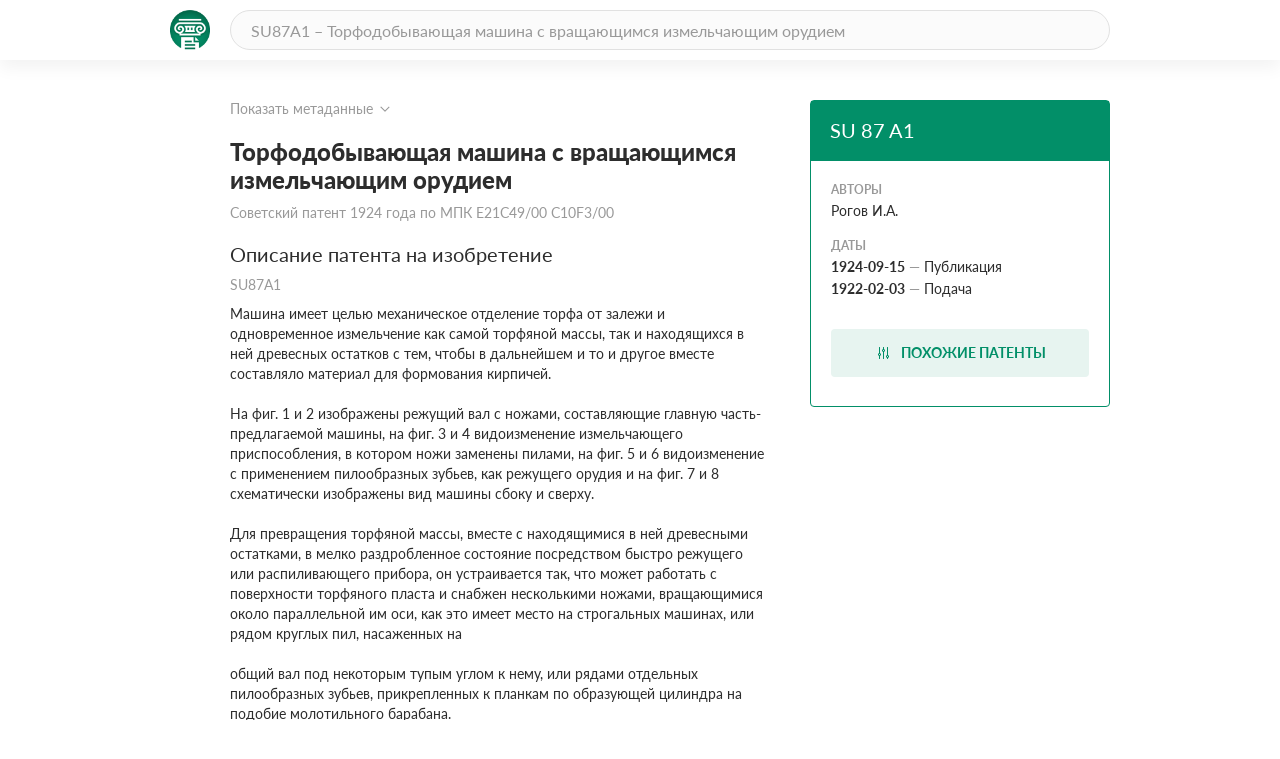

--- FILE ---
content_type: text/html; charset=utf-8
request_url: https://patenton.ru/patent/SU87A1
body_size: 6353
content:
<!doctype html>
<html lang="ru">
<head>
  <meta charset="UTF-8">
  <meta name="viewport"
        content="width=device-width, user-scalable=no, initial-scale=1.0, maximum-scale=1.0, minimum-scale=1.0">
  <meta http-equiv="X-UA-Compatible" content="ie=edge">
  <meta name="format-detection" content="telephone=no">
  <meta name="format-detection" content="date=no">
  <meta name="format-detection" content="address=no">
  <meta name="format-detection" content="email=no">
  <link rel="stylesheet" href="/app.css">
  <link rel="icon" type="image/svg+xml" href="/images/logo_mark_green.svg" />
  <link rel="shortcut icon" href="/images/favicon.ico" type="image/x-icon">
  <script data-ad-client="ca-pub-9912742211792939" async src="https://pagead2.googlesyndication.com/pagead/js/adsbygoogle.js"></script>
  
	
<title>Торфодобывающая машина с вращающимся измельчающим орудием. Советский патент 1924 года SU 87 A1. Изобретение по МКП E21C49/00&nbsp;C10F3/00&nbsp;.</title>
<meta name="description" content="" />
<meta name="keywords" content="" />
<meta property="og:title" content="Торфодобывающая машина с вращающимся измельчающим орудием">
<meta property="og:site_name" content="Патентон">
<meta property="og:description" content="">
<meta property="og:type" content="website">
<meta property="og:url" content="https://patenton.ru/patent/SU87A1">
<meta property="og:image" content="https://patenton.ru/images/patenton_og.png">
<meta property="og:image:width" content="1024">
<meta property="og:image:height" content="680">
<meta name="citation_publication_date" content="1924-09-15" />
<meta name="citation_fulltext_html_url" content="https://patenton.ru/patent/SU87A1" />
<meta name="citation_abstract_html_url" content="https://patenton.ru/patent/SU87A1" />
		
		
<meta name="eprints.creators_name" content="Рогов И.А." />
		
<meta name="eprints.metadata_visibility" content="show" />
<meta name="eprints.ispublished" content="pub" />
<meta name="eprints.full_text_status" content="public" />
<meta name="eprints.type" content="patent" />
<meta name="eprints.title" content="Торфодобывающая машина с вращающимся измельчающим орудием" />
<meta name="eprints.date" content="1924-09-15" />
<meta name="eprints.date_type" content="published" />
<meta name="eprints.document_url" content="https://patenton.ru/patent/SU87A1" />
<meta name="eprints.number" content="SU87A1" />
	

</head>
<body>
	
	
  <header class="header">
    <div class="wrapper">
      <div class="header-items">
        <a href="/index.html" class="logo-mark">
          <img src="/images/logo_mark_green.svg" alt="Патентон — пантеон патентов" title="Патентон — пантеон патентов">
        </a>
        <form action="/search" class="search-form">
          <input type="text" class="input input-rounded" placeholder="SU87A1 – Торфодобывающая машина с вращающимся измельчающим орудием" name="q">
        </form>
     </div>
    </div>
  </header>

  <section class="patent-section">
    <div class="wrapper">
      <div class="items">
        <div class="patent-container">
          <div class="patent-wrapper">
            <input type="checkbox" id="meta-toggle">
            <label for="meta-toggle" class="patent-meta">
              <span class="text-info meta-show">Показать метаданные</span>
              <span class="text-info meta-hide">Скрыть метаданные</span>
              <span class="arrow arrow-up"></span>
              <span class="arrow arrow-down"></span>
            </label>

            <div class="metadata">
              <div class="metadata-items">
                <div class="top-items">
                  <div class="patent-code">
                    <div class="code-part">
                      <p class="digital-codes">
                        <span class="digital-code">(19)</span>
                      </p>
                      <p class="country-code">SU</p>
                    </div>
                    <div class="code-part">
                      <p class="digital-codes">
                        <span class="digital-code">(11)</span>
                      </p>
                      <p class="patent-number">87</p>
                    </div>
                    <div class="code-part">
                      <p class="digital-codes">
                        <span class="digital-code">(13)</span>
                      </p>
                      <p class="document-code">A1</p>
                    </div>
                  </div>
                  <div class="mpk-classes">
                    <div class="code-part">
                      <p class="digital-codes">
                        <span class="digital-code">(51)</span>
                      </p>
                      <p class="mpk-title">МПК</p>
                    </div>
                    
                    <p class="mpk-class"><span class="text-regular text-bold">E21C49/00</span><span
                        class="text-regular">(2000-01-01)</span></p>
                    
                    <p class="mpk-class"><span class="text-regular text-bold">C10F3/00</span><span
                        class="text-regular">(2000-01-01)</span></p>
                    
                  </div>
                </div>
                <div class="left-items">
                  <div class="meta-item">
                    <p class="digital-codes">
                      <span class="digital-code">(21)</span>
                      <span class="digital-code">(22)</span>
                    </p>
                    <p class="meta-item-name">Заявка</p>
                    <p class="meta-item-values">
                      75243, 1922-02-03
                    </p>
                  </div>
                  
                  <div class="meta-item">
                    <p class="digital-codes">
                      <span class="digital-code">(22)</span>
                    </p>
                    <p class="meta-item-name">дата подачи заявки</p>
                    <p class="meta-item-values text-regular">
                      1922-02-03
                    </p>
                  </div>
                  <div class="meta-item">
                    <p class="digital-codes">
                      <span class="digital-code">(45)</span>
                    </p>
                    <p class="meta-item-name">опубликовано</p>
                    <p class="meta-item-values">
                      1924-09-15
                    </p>
                  </div>
                </div>
                <div class="right-items">
                  <div class="meta-item">
                    <p class="digital-codes">
                      <span class="digital-code">(72)</span>
                    </p>
                    <p class="meta-item-name">авторы</p>
                    <p class="meta-item-values">
                      Рогов И.А.
                    </p>
                  </div>
                  
		              
                </div>
              </div>
            </div>
          </div>
          <div class="patent">
            <h1 class="patent-name">Торфодобывающая машина с вращающимся измельчающим орудием <span class="text-info">Советский патент 1924 года по МПК E21C49/00&nbsp;C10F3/00&nbsp;</span></h1>

           
              <h2 class="sub-title">Описание патента на изобретение <span class="text-info">SU87A1</span></h2>
              <div class="patent-description text-regular">
                <p num="1">Машина имеет целью механическое отделение торфа от залежи и одновременное измельчение как самой торфяной массы, так и находящихся в ней древесных остатков с тем, чтобы в дальнейшем и то и другое вместе составляло материал для формования кирпичей.</p><p num="2">На фиг. 1 и 2 изображены режущий вал с ножами, составляющие главную часть- предлагаемой машины, на фиг. 3 и 4 видоизменение измельчающего приспособления, в котором ножи заменены пилами, на фиг. 5 и 6 видоизменение с применением пилообразных зубьев, как режущего орудия и на фиг. 7 и 8 схематически изображены вид машины сбоку и сверху.</p><p num="3">Для превращения торфяной массы, вместе с находящимися в ней древесными остатками, в мелко раздробленное состояние посредством быстро режущего или распиливающего прибора, он устраивается так, что может работать с поверхности торфяного пласта и снабжен несколькими ножами, вращающимися около параллельной им оси, как это имеет место на строгальных машинах, или рядом круглых пил, насаженных на</p><p num="4">общий вал под некоторым тупым углом к нему, или рядами отдельных пилообразных зубьев, прикрепленных к планкам по образующей цилиндра на подобие молотильного барабана.</p><p num="5">В предлагаемой машине быстро вращаюихийся вал 1 (фиг. 7 и 8) движется, при выработке торфа, с поверхности болота поступательно и несет на себе или</p><p num="6">строгающие ножи а, расположенные параллельно валу, в количестве не менее двух (фиг. 1 и 2), или круглые пилы о</p><p num="7">(фиг. 3 и 4), насаженные на вал с промежутками и не под прямым углом к оси вала, с таким расчетом, чтобы вся соприкасающаяся с ним поверхность дерева подвергалась бы распиливанию, или отдельные пилообразные зубья г (фиг. 5 и 6), прикрепленные к планкам на подобие зубьев бильного барабана молотилок.</p><p num="8">Впереди вала (фиг. 7 и 8) движется полоса 2. имеющая целью дать упор измельчаемой массе и включенным древесным остаткам, от которой начинается кожух 3, служащий для направления отдельных частиц торфа и дерева назад, чтобы бросить их с большой силой на обработанную поверхность болота. Щит 4 приглаживает с поверхности обработанную массу и сжимает ее, что достигается винтом 5, регулирующим нажатие при вращении щита в месте прикрепления его к раме в точке 6. Для разрезания торфяного полотнища на бруски в продольном направлении к щиту 4 прикреплены ножи 7, а для отделения от поверхности болота служит горизонтальный нож 8. Для разрезания брусьев на отдельные кирпичи в поперечном направлении служит нож 9, который периодически опускается и разрезает бруски в поперечном направлении, делая из них кирпичи.</p><p num="9">ПРЕДгМЕТ ИЗОБРЕТЕНИЯ.</p><p num="10">1. Торфодобывающая мащина с вращающимся измельчающим орудием, отличающаяся совокупны.м применением: 1) ножей а для измельчения торфа вместе с примесями, укрепленных на валу параллельно его оси, 2) кожуха 3 с планкой 2, служащего для направления измельченной массы, 3) щита 4, прессующего отваленную массу, с регулирующим нажатие винтом 5, 4) ножей 7, 8 и 9, разрезающих спрессованную массу на ленты и кирпичи (фиг. 1, 2, 7 и 8).</p><p num="11">2.При указанной в п. 1 торфодобывающей машине применение, вместо параллельных валу ножей, дисковых пил о, насаженных на вал наклонно к его оси (фиг. 3 и 4).</p><p num="12">3.При указанной в п. 1 торфодобывающей мащине применение, вместо параллельных валу ножей, барабана а с зубьями г (фиг. 5 и 6).</p><p num="13">С|ЗИПЗ ;( (О) ,S<img src="/patent/SU87A1/i/00000001.png"/><img src="/patent/SU87A1/i/00000002.png"/></p>
              </div>
           
            <h2 class="sub-title" id="similar">Похожие патенты <span class="divider"></span><span class="count">SU87A1</span></h2>
            <table class="table">
              <tr>
                <th class="name-col">название</th>
                <th class="year-col">год</th>
                <th class="authors-col">авторы</th>
                <th class="document-col">номер документа</th>
              </tr>
							
              <tr>
                <td class="first-col"><a href="/patent/SU25591A1" onclick="ym(55809238, 'reachGoal', 'similar_click'); return true;">Приспособление для поперечного пазования торфяной залежи</a></td>
                <td class="second-col">1928</td>
                <td class="third-col">
									<ul>
										<li>Рогов И.А.</li>
									</ul>
								</td>
                <td class="fourth-col">SU25591A1</td>
              </tr>
							
              <tr>
                <td class="first-col"><a href="/patent/SU25586A1" onclick="ym(55809238, 'reachGoal', 'similar_click'); return true;">Приспособление для подрезки снизу слоя пропазованной торфяной залежи</a></td>
                <td class="second-col">1928</td>
                <td class="third-col">
									<ul>
										<li>Рогов И.А.</li>
									</ul>
								</td>
                <td class="fourth-col">SU25586A1</td>
              </tr>
							
              <tr>
                <td class="first-col"><a href="/patent/SU25583A1" onclick="ym(55809238, 'reachGoal', 'similar_click'); return true;">Фрезерный барабан для машин, добывающих измельченный торф</a></td>
                <td class="second-col">1928</td>
                <td class="third-col">
									<ul>
										<li>Рогов И.А.</li>
									</ul>
								</td>
                <td class="fourth-col">SU25583A1</td>
              </tr>
							
              <tr>
                <td class="first-col"><a href="/patent/SU18721A1" onclick="ym(55809238, 'reachGoal', 'similar_click'); return true;">Машина для поднимания с поля торфяных кирпичей</a></td>
                <td class="second-col">1929</td>
                <td class="third-col">
									<ul>
										<li>Рогов И.А.</li>
									</ul>
								</td>
                <td class="fourth-col">SU18721A1</td>
              </tr>
							
              <tr>
                <td class="first-col"><a href="/patent/SU25590A1" onclick="ym(55809238, 'reachGoal', 'similar_click'); return true;">Машина для распределения торфяной крошки слоем по сушильной площадке (току)</a></td>
                <td class="second-col">1928</td>
                <td class="third-col">
									<ul>
										<li>Рогов И.А.</li>
									</ul>
								</td>
                <td class="fourth-col">SU25590A1</td>
              </tr>
							
              <tr>
                <td class="first-col"><a href="/patent/SU25587A1" onclick="ym(55809238, 'reachGoal', 'similar_click'); return true;">Приспособление для пазования поверхности торфяной залежи</a></td>
                <td class="second-col">1928</td>
                <td class="third-col">
									<ul>
										<li>Рогов И.А.</li>
									</ul>
								</td>
                <td class="fourth-col">SU25587A1</td>
              </tr>
							
              <tr>
                <td class="first-col"><a href="/patent/SU14480A1" onclick="ym(55809238, 'reachGoal', 'similar_click'); return true;">Винтовой ленточный пресс для формовки торфа</a></td>
                <td class="second-col">1926</td>
                <td class="third-col">
									<ul>
										<li>Рогов И.А.</li>
									</ul>
								</td>
                <td class="fourth-col">SU14480A1</td>
              </tr>
							
              <tr>
                <td class="first-col"><a href="/patent/SU25588A1" onclick="ym(55809238, 'reachGoal', 'similar_click'); return true;">Ленточный конвейер для передачи торфяной крошки от фрезера к транспортеру</a></td>
                <td class="second-col">1928</td>
                <td class="third-col">
									<ul>
										<li>Рогов И.А.</li>
									</ul>
								</td>
                <td class="fourth-col">SU25588A1</td>
              </tr>
							
              <tr>
                <td class="first-col"><a href="/patent/SU25589A1" onclick="ym(55809238, 'reachGoal', 'similar_click'); return true;">Машина для ворошения торфяной крошки</a></td>
                <td class="second-col">1928</td>
                <td class="third-col">
									<ul>
										<li>Рогов И.А.</li>
									</ul>
								</td>
                <td class="fourth-col">SU25589A1</td>
              </tr>
							
              <tr>
                <td class="first-col"><a href="/patent/SU44223A1" onclick="ym(55809238, 'reachGoal', 'similar_click'); return true;">Мундштук торфяного пресса</a></td>
                <td class="second-col">1935</td>
                <td class="third-col">
									<ul>
										<li>Рогов И.А.</li>
									</ul>
								</td>
                <td class="fourth-col">SU44223A1</td>
              </tr>
							
            </table>
         
            <h2 class="sub-title" id="drawings">Иллюстрации к изобретению <span class="text-info">SU 87 A1</span></h2>
		
		<img src="/patent/SU87A1/i/00000003.png"></img>
		
         

         
            <h2 class="sub-title">Реферат патента 1924 года <span class="text-info">Торфодобывающая машина с вращающимся измельчающим орудием</span></h2>
            <div class="patent-description text-regular">
              <img src="/patent/SU87A1/i/00000001.png"/>
            </div>
         

         
            <h2 class="sub-title">Формула изобретения <span class="text-info">SU 87 A1</span></h2>
            <div class="patent-description text-regular">
            
            <p class="patent-formula  text-regular">
              <p num="14">зфиг.б</p><p num="15">сЬип 7<img src="/patent/SU87A1/i/00000002.png"/></p>
            </p>
            
            </div>
         

         

          </div>
        </div>
        <div class="attributes">
          <div class="attributes-container">
            <div class="attributes-header">
              <h2 class="patent-code">SU 87 A1</h2>
              <p class="patent-country"></p>
            </div>
            <div class="attributes-body">
            
              <p class="attribute-name">Авторы</p>
              
              <p class="patent-author text-regular">Рогов И.А.</p>
              
            
              <p class="attribute-name">Даты</p>
	      
              <p class="patent-date"><span class="text-regular text-bold">1924-09-15</span><span
                  class="defis">&mdash;</span><span class="text-regular">Публикация</span></p>
              
	      
              <p class="patent-date"><span class="text-regular text-bold">1922-02-03</span><span
                  class="defis">&mdash;</span><span class="text-regular">Подача</span></p>
              
            </div>
            <div class="attributes-footer">
            
              <a href="#similar" class="btn btn-dl" onclick="ym(55809238, 'reachGoal', 'similar_button'); return true;">
                <img src="/images/filter.svg" alt="read">
                <span>Похожие патенты</span>
              </a>
            </div>
          </div>
        </div>
      </div>
    </div>
  </section>
	

	<footer class="footer">
		<div class="wrapper">
			<div class="footer-items">
				<a href="https://cyberleninka.ru/policy.html" class="privacy">Политика конфиденциальности</a>
				<a href="/terms.html" class="user-agreement">Пользовательское соглашение</a>
			</div>
		</div>
	</footer>
	<script type="text/javascript" src="/app.js"></script>

<script type="text/javascript" >
   (function(m,e,t,r,i,k,a){m[i]=m[i]||function(){(m[i].a=m[i].a||[]).push(arguments)};
   m[i].l=1*new Date();k=e.createElement(t),a=e.getElementsByTagName(t)[0],k.async=1,k.src=r,a.parentNode.insertBefore(k,a)})
   (window, document, "script", "https://mc.yandex.ru/metrika/tag.js", "ym");

   ym(55809238, "init", {
        clickmap:true,
        trackLinks:true,
        accurateTrackBounce:true
   });
</script>
<noscript><div><img src="https://mc.yandex.ru/watch/55809238" style="position:absolute; left:-9999px;" alt="" /></div></noscript>


<script async src="https://www.googletagmanager.com/gtag/js?id=UA-150285776-1"></script>
<script>
  window.dataLayer = window.dataLayer || [];
  function gtag(){dataLayer.push(arguments);}
  gtag('js', new Date());

  gtag('config', 'UA-150285776-1');
</script>
</body>
</html>


--- FILE ---
content_type: text/html; charset=utf-8
request_url: https://www.google.com/recaptcha/api2/aframe
body_size: 267
content:
<!DOCTYPE HTML><html><head><meta http-equiv="content-type" content="text/html; charset=UTF-8"></head><body><script nonce="INIOj4rtyCnRSpVfF_MyBA">/** Anti-fraud and anti-abuse applications only. See google.com/recaptcha */ try{var clients={'sodar':'https://pagead2.googlesyndication.com/pagead/sodar?'};window.addEventListener("message",function(a){try{if(a.source===window.parent){var b=JSON.parse(a.data);var c=clients[b['id']];if(c){var d=document.createElement('img');d.src=c+b['params']+'&rc='+(localStorage.getItem("rc::a")?sessionStorage.getItem("rc::b"):"");window.document.body.appendChild(d);sessionStorage.setItem("rc::e",parseInt(sessionStorage.getItem("rc::e")||0)+1);localStorage.setItem("rc::h",'1768431941612');}}}catch(b){}});window.parent.postMessage("_grecaptcha_ready", "*");}catch(b){}</script></body></html>